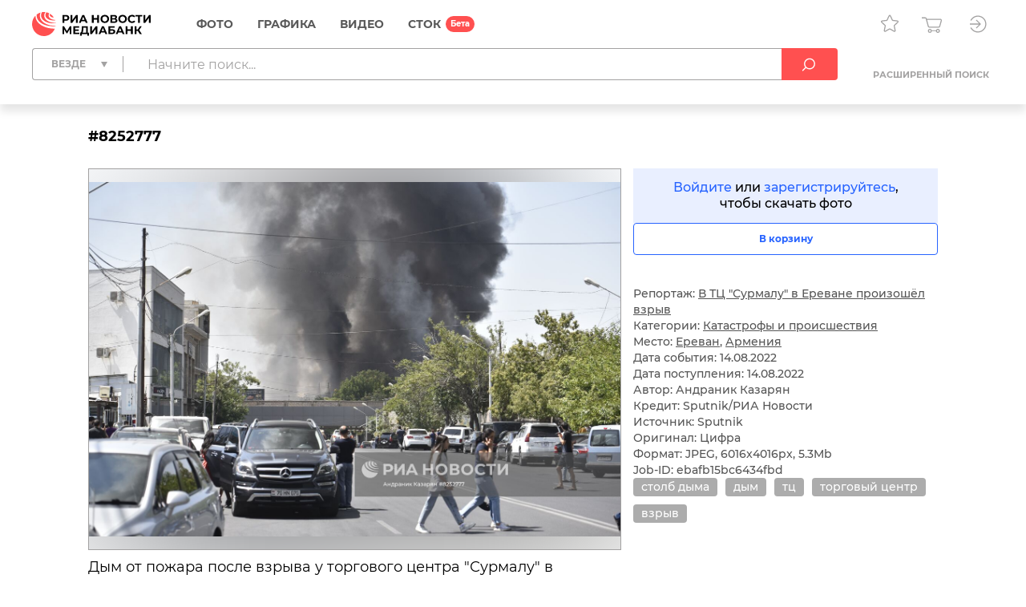

--- FILE ---
content_type: text/html; charset=utf-8
request_url: https://riamediabank.ru/media/8252777.html?context=list&list_sid=list_279595095
body_size: 13153
content:
<!DOCTYPE html><html lang="ru"><head><meta http-equiv="Content-Type" content="text/html; charset=utf-8"><title>В ТЦ "Сурмалу" в Ереване произошёл взрыв | РИА Новости Медиабанк</title><meta name="viewport" content="width=device-width, initial-scale=1.0, shrink-to-fit=no"><meta name="theme-color" content="#fff"><meta name="url-signer:param" content="cs"><meta name="url-signer:salt" content="l2zOYYrVldAu3L2hNnf3Cj9xKvT4N6ld"><meta property="og:url" content="https://riamediabank.ru/media/8252777.html?context=list&amp;list_sid=list_279595095"><meta property="og:title" content='В ТЦ "Сурмалу" в Ереване произошёл взрыв'><meta name="twitter:title" content='В ТЦ "Сурмалу" в Ереване произошёл взрыв'><meta name="description" content='Дым от пожара после взрыва у торгового центра "Сурмалу" в Ереване.'><meta property="og:description" content='Дым от пожара после взрыва у торгового центра "Сурмалу" в Ереване.'><meta name="twitter:description" content='Дым от пожара после взрыва у торгового центра "Сурмалу" в Ереване.'><meta property="og:image" content="https://img.riamediabank.ru/images/vol5%2Fmedia%2Foriginal%2F0000%2F0825%2F27%2F000008252777_0%3A429%3A6016%3A3587_1200x630_80_9_0_0JDQvdC00YDQsNC90LjQuiDQmtCw0LfQsNGA0Y%2FQvSAjODI1Mjc3Nw%3D%3D_75%3A89__rgmaye_687892425d1fc85f5f7101d64834ef56.jpg?t=697c2cc0"><meta name="twitter:image" content="https://img.riamediabank.ru/images/vol5%2Fmedia%2Foriginal%2F0000%2F0825%2F27%2F000008252777_0%3A429%3A6016%3A3587_1200x630_80_9_0_0JDQvdC00YDQsNC90LjQuiDQmtCw0LfQsNGA0Y%2FQvSAjODI1Mjc3Nw%3D%3D_75%3A89__rgmaye_687892425d1fc85f5f7101d64834ef56.jpg?t=697c2cc0"><meta property="vk:image" content="https://img.riamediabank.ru/images/vol5%2Fmedia%2Foriginal%2F0000%2F0825%2F27%2F000008252777_0%3A663%3A6016%3A3352_1074x480_80_9_0_0JDQvdC00YDQsNC90LjQuiDQmtCw0LfQsNGA0Y%2FQvSAjODI1Mjc3Nw%3D%3D_75%3A89__rgmaye_01f5e41e2396d6a0039e156f2e560775.jpg?t=697c2cc0"><meta property="og:type" content="article"><meta name="twitter:card" content="summary_large_image"><meta property="og:site_name" content="РИА Новости Медиабанк"><meta property="article:published_time" content="2022-08-14T13:43:53+03:00"><meta property="article:modified_time" content="2022-08-14T21:20:38+03:00"><meta name="author" content="Андраник Казарян"><meta property="article:tag" content="столб дыма"><meta property="article:tag" content="дым"><meta property="article:tag" content="тц"><meta property="article:tag" content="торговый центр"><meta property="article:tag" content="взрыв"><link rel="icon" sizes="32x32" href="/i/rus/favicon.ico?02a73f39"><link rel="icon" type="image/svg+xml" href="/i/rus/favicon.svg?7b61a4cc"><link rel="apple-touch-icon" sizes="180x180" href="/i/rus/apple-touch-icon.png?89bd870f"><link rel="manifest" href="/manifest.json"><link rel="stylesheet" href="/vendor.css?e99291c7"><link rel="stylesheet" href="/app.css?b36d8579"><link rel="canonical" href="https://riamediabank.ru/media/8252777.html"><script src="/vendor.js?4737bbd1" defer></script><script src="/app.js?5325aacb" defer></script><script>(function(w, d, s, l, i) { w[l] = w[l] || []; w[l].push({ 'gtm.start': new Date().getTime(), event: 'gtm.js' }); var f = d.getElementsByTagName(s)[0], j = d.createElement(s), dl = l != 'dataLayer' ? '&l=' + l : ''; j.async = true; j.src = 'https://www.googletagmanager.com/gtm.js?id=' + i + dl; f.parentNode.insertBefore(j, f); })(window, document, 'script', 'dataLayer', 'GTM-W5KZDK');</script></head><body class="layout" data-page="media" data-is-stock=""><noscript><iframe src="https://www.googletagmanager.com/ns.html?id=GTM-W5KZDK" height="0" width="0" style="display:none;visibility:hidden"></iframe></noscript><div class="layout__content"><header class="header"><div class="header__container container"><div class="topline"><a class="topline__logo" href="/" rel="home"><svg class="svg svg_logo_rus_color"><use href="/sprite.svg?de41c050#logo_rus_color"></use></svg></a><nav class="navigator topline__menu"><ul><li class="navigator__item"><a href="/search/?selection=story&amp;sort=date">Фото</a><div class="navigator__dropdown"><ul><li class="navigator__dropdown-item"><a href="/search/?list_sids_hidden%5Bmajor%5D=crm_photo_news">Редакционные</a></li><li class="navigator__dropdown-item"><a href="/search/?list_sids_hidden%5Bmajor%5D=crm_photo_russia">Официальная Россия</a></li><li class="navigator__dropdown-item"><a href="/search/?list_sids_hidden%5Bmajor%5D=crm_photo_sport">Спорт</a></li><li class="navigator__dropdown-item"><a href="/search/?list_sids_hidden%5Bmajor%5D=crm_photo_historic">Архив</a></li></ul></div></li><li class="navigator__item"><a href="/search/?types%5Bmajor%5D=infographics&amp;types%5B%5D=illustration">Графика</a><div class="navigator__dropdown"><ul><li class="navigator__dropdown-item"><a href="/search/?types%5Bmajor%5D=infographics">Инфографика</a></li><li class="navigator__dropdown-item"><a href="/search/?types%5Bmajor%5D=illustration">Иллюстрации</a></li></ul></div></li><li class="navigator__item"><a href="/search/?types%5Bmajor%5D=video">Видео</a></li><li class="navigator__item"><a href="/stock/">СТОК</a></li></ul></nav><div class="topline__tools"><a class="topline__tools-button" data-dialog="lightbox-list" data-tippy-content="Лайтбоксы"><svg class="svg svg_lightbox"><use href="/sprite.svg?de41c050#lightbox"></use></svg></a><a class="topline__tools-button" href="/cart/" data-tippy-content="Корзина"><svg class="svg svg_cart"><use href="/sprite.svg?de41c050#cart"></use></svg><span id="cart-count" hidden="">0</span></a><div class="user-menu"><button class="user-menu__button topline__tools-button" data-dialog="login" data-tippy-content="Вход и регистрация" data-tippy-offset="[-30, 9]"><svg class="svg svg_sign-in"><use href="/sprite.svg?de41c050#sign-in"></use></svg></button></div></div></div><div class="header__query"><form class="search-query header__query-form" action="/search/"><div class="search-query__inputs"><div class="search-query__select"><fieldset class="types-dropdown" data-types="media"><input class="types-dropdown__toggle" type="checkbox" id="TypesDropdownToggle"><label class="types-dropdown__value" for="TypesDropdownToggle"><span>Везде</span></label><ul class="types-dropdown__list"><li><label><input type="checkbox" value="all" checked><span>Везде</span></label></li><li data-group="Фото"><label><input type="checkbox" data-type="group"><span>Фото</span></label><ul>
			<li><label><input type="checkbox" name="list_sids_hidden[]" value="crm_photo_news"><span>Редакционные</span></label></li>
			<li><label><input type="checkbox" name="list_sids_hidden[]" value="crm_photo_russia"><span>Официальная Россия</span></label></li>
			<li><label><input type="checkbox" name="list_sids_hidden[]" value="crm_photo_sport"><span>Спорт</span></label></li>
			<li><label><input type="checkbox" name="list_sids_hidden[]" value="crm_photo_historic"><span>Архив</span></label></li>
		</ul></li><li data-group="Графика"><label><input type="checkbox" data-type="group"><span>Графика</span></label><ul>
			<li><label><input type="checkbox" name="types[]" value="illustration"><span>Иллюстрации</span></label></li>
			<li><label><input type="checkbox" name="types[]" value="infographics"><span>Инфографика</span></label></li>
		</ul></li><li data-group="Видео"><label><input type="checkbox" data-type="group" name="types[]" value="video"><span>Видео</span></label></li><li data-group="СТОК"><label><input type="checkbox" data-type="group" name="list_sids_hidden[]" value="crm_stock"><span>СТОК</span></label></li></ul></fieldset></div><input type="search" name="query" value="" autocomplete="off" placeholder="Начните поиск..." data-placeholder-default="Начните поиск..." data-placeholder-category="Искать в разделе" data-placeholder-categories="Искать в нескольких разделах"><button class="search-query__clear" type="button" disabled><svg class="svg svg_close"><use href="/sprite.svg?de41c050#close"></use></svg></button></div><button type="submit" data-tippy-content="Искать"><svg class="svg svg_search"><use href="/sprite.svg?de41c050#search"></use></svg></button><div class="search-query__advanced"><button name="advanced" value="on">Расширенный поиск</button></div></form></div></div></header><main class="main main_media"><div class="media"><article class="media__item" data-media-id="8252777" hidden=""></article><template id="media-templates"><article class="media__item" data-media-id="8252777" data-title='В ТЦ "Сурмалу" в Ереване произошёл взрыв | РИА Новости Медиабанк'><div class="media__header"><span class="media__header-id">#8252777</span><a class="clipboard media__header-button media__header-button_copy header-button" data-clipboard-text="8252777" data-toast-text="Номер скопирован" data-tippy-content="Скопировать номер"><svg class="svg svg_copy"><use href="/sprite.svg?de41c050#copy"></use></svg></a><a class="clipboard media__header-button header-button" data-clipboard-text="https://riamediabank.ru/media/8252777.html?context=list&amp;list_sid=list_279595095" data-toast-text="Ссылка скопирована" data-tippy-content="Скопировать ссылку"><svg class="svg svg_link"><use href="/sprite.svg?de41c050#link"></use></svg></a></div><div class="media__cols"><div class="media__col_l"><figure class="media__figure"><img src="https://img.riamediabank.ru/images/vol5%2Fmedia%2Foriginal%2F0000%2F0825%2F27%2F000008252777_0%3A0%3A0%3A0_1400x1000_80_9_1_0JDQvdC00YDQsNC90LjQuiDQmtCw0LfQsNGA0Y%2FQvSAjODI1Mjc3Nw%3D%3D_75%3A89_8252777-rus_ria-8252777-preview_rgmaye_fbd2f9df5501d6389e9584545c543d98.jpg?t=697c2cc0" alt='В ТЦ "Сурмалу" в Ереване произошёл взрыв' class="media__backdrop" decoding="async"><img src="https://img.riamediabank.ru/images/vol5%2Fmedia%2Foriginal%2F0000%2F0825%2F27%2F000008252777_0%3A0%3A0%3A0_1400x1000_80_9_1_0JDQvdC00YDQsNC90LjQuiDQmtCw0LfQsNGA0Y%2FQvSAjODI1Mjc3Nw%3D%3D_75%3A89_8252777-rus_ria-8252777-preview_rgmaye_fbd2f9df5501d6389e9584545c543d98.jpg?t=697c2cc0" alt='В ТЦ "Сурмалу" в Ереване произошёл взрыв' class="media__img" decoding="async"></figure><h3 class="media__description">Дым от пожара после взрыва у торгового центра "Сурмалу" в Ереване.</h3></div><div class="media__col_r"><div class="media__auth"><a data-dialog="login">Войдите</a> или <a data-dialog="registration">зарегистрируйтесь</a>,<br/>чтобы скачать фото</div><button class="button button_block button_outline media-button" data-cart="add" data-media-id="8252777"><span class="button__label media-button__add">В корзину</span><span class="button__label media-button__remove">Удалить из корзины</span><svg class="svg svg_spinner"><use href="/sprite.svg?de41c050#spinner"></use></svg></button><div class="media__controls"><a class="media__lightbox-choice" data-to-new-lightbox="В новый лайтбокс" data-no-choices-text="Пусто" data-no-results-text="Лайтбокс не найден" data-tippy-content="Добавить в лайтбокс"><svg class="svg svg_lightbox"><use href="/sprite.svg?de41c050#lightbox"></use></svg></a><a class="media__print" data-tippy-content="Печать"><svg class="svg svg_print"><use href="/sprite.svg?de41c050#print"></use></svg></a></div><ul class="media__details"><li>Репортаж: <a href="/story/list_279595095/">В ТЦ "Сурмалу" в Ереване произошёл взрыв</a></li></ul><ul class="media__details"><li>Категории: <a href="/search/?categories%5Bmajor%5D=incident">Катастрофы и происшествия</a></li><li>Место: <a href="/search/?city_id=284" rel="search">Ереван</a>, <a href="/search/?country_id=36" rel="search">Армения</a></li><li>Дата события: 14.08.2022</li><li>Дата поступления: 14.08.2022</li></ul><ul class="media__details"><li>Автор: Андраник Казарян</li><li>Кредит: Sputnik/РИА Новости</li><li>Источник: Sputnik</li><li>Оригинал: Цифра</li><li>Формат: JPEG, 6016x4016px, 5.3Mb</li><li>Job-ID: ebafb15bc6434fbd</li></ul><div class="media__tags"><a href="/search/?query=%D1%81%D1%82%D0%BE%D0%BB%D0%B1%20%D0%B4%D1%8B%D0%BC%D0%B0&amp;area=keywords" rel="tag">столб дыма</a><a href="/search/?query=%D0%B4%D1%8B%D0%BC&amp;area=keywords" rel="tag">дым</a><a href="/search/?query=%D1%82%D1%86&amp;area=keywords" rel="tag">тц</a><a href="/search/?query=%D1%82%D0%BE%D1%80%D0%B3%D0%BE%D0%B2%D1%8B%D0%B9%20%D1%86%D0%B5%D0%BD%D1%82%D1%80&amp;area=keywords" rel="tag">торговый центр</a><a href="/search/?query=%D0%B2%D0%B7%D1%80%D1%8B%D0%B2&amp;area=keywords" rel="tag">взрыв</a></div></div></div></article></template></div></main></div><footer class="footer"><a class="footer__logo" href="/" rel="home"><svg class="svg svg_logo_rus"><use href="/sprite.svg?de41c050#logo_rus"></use></svg></a><div class="footer__links"><ul>
				<li><b>Отдел продаж</b></li>
				<li><a href="tel:+74956373146">+7 495 637-3146</a></li>
				<li><a href="mailto:photo@ria.ru">photo@ria.ru</a></li>
				<li><a href="/promo/photohosts.html">Услуга фотохостинга</a></li>
			</ul><ul>
				<li><b>Фотослужба</b></li>
				<li>По вопросам сотрудничества</li>
				<li><a href="tel:+74956456482">+7 495 645-6482</a></li>
				<li><a href="mailto:photo-news@ria.ru">photo-news@ria.ru</a></li>
				<li class="footer__mt">Фотовыпуск</li>
				<li><a href="mailto:photomaster@ria.ru">photomaster@ria.ru</a></li>
			</ul><ul>
				<li><b>Техподдержка</b></li>
				<li><a href="tel:+74956456422">+7 495 645-6422 (9:00-18:00 МСК)</a></li>
				<li><a href="tel:+74956456615">+7 495 645-6615 (круглосуточно)</a></li>
				<li><a href="mailto:support@riamediabank.ru">support@riamediabank.ru</a></li>
			</ul><ul>
				<li><b><a href="/docs/about/index.html">О нас</a></b></li>
				<li><a href="https://%D1%80%D0%BE%D1%81%D1%81%D0%B8%D1%8F%D1%81%D0%B5%D0%B3%D0%BE%D0%B4%D0%BD%D1%8F.%D1%80%D1%84/privacy_policy/" rel="privacy-policy" target="_blank">Политика конфиденциальности</a></li>
				<li><a href="https://%D1%80%D0%BE%D1%81%D1%81%D0%B8%D1%8F%D1%81%D0%B5%D0%B3%D0%BE%D0%B4%D0%BD%D1%8F.%D1%80%D1%84/privacy_policy/#confidentiality5" target="_blank">Правила применения<br>рекомендательных технологий</a></li>
				<li><a data-dialog="feedback-request">Обратная связь</a></li>
				<li><a href="/docs/about/contacts.html">Контакты</a></li>
				<li><a href="/docs/about/help.html" rel="help">Помощь</a></li>
				<li><a href="https://sputnikmediabank.com/">sputnikmediabank.com</a></li>
				<li><a href="/files/rus/Manual.pdf" target="_blank">Руководство пользователя</a></li>
				<li class="footer__links-socials">
					<a href="https://t.me/riaphoto"><svg class="svg svg_telegram"><use href="/sprite.svg?de41c050#telegram"></use></svg></a>
				</li>
			</ul></div><span class="footer__copy">© 2026 Медиагруппа «Россия сегодня»</span></footer><script type="application/json" id="lightboxes-locale">{"addedTo":"Добавлено в","addedToFavs":"Добавлено в Избранное","addedToLightbox":"Добавлено в лайтбокс","goTo":"Перейти","delete":"Удалить","deleteLightbox":"Вы точно хотите удалить лайтбокс? Отменить действие невозможно","removedFromFavs":"Удалено из Избранного","removedFromLightbox":"Удалено из лайтбокса"}</script><script type="application/json" id="message-dialog-presets">{"error":{"title":"Произошла непредвиденная ошибка","text":"Если проблема повторится, обратитесь в <a href=\"mailto:support@riamediabank.ru\">службу поддержки.</a>"},"creditExceeded":{"title":"Лимит скачивания исчерпан","text":"Обратитесь к своему менеджеру."},"unableToAddToCart":"Ни одно из выбранных изображений не может быть добавлено в корзину","feedbackRequestSuccess":{"title":"ФОРМА ЗАПРОСА","text":"Ваш запрос успешно отправлен, ожидайте ответ.","icon":"check_round_color"},"registrationCompanySuccess":{"title":"Заявка на регистрацию принята","text":"Пожалуйста, дождитесь проверки ваших данных менеджером.","icon":"check_round_color"},"registrationPersonSuccess":{"title":"Спасибо за регистрацию!","text":"Для активации учетной записи необходимо подтвердить ваш e-mail. Для этого мы отправили ссылку на указанный при регистрации адрес.","icon":"check_round_color"},"recoveryRequestSuccess":{"title":"Восстановление пароля","text":"Ссылка для смены пароля отправлена на указанный вами адрес","icon":"mail_color"},"activateUserSuccess":{"title":"Ваша учетная запись активирована","text":"Теперь вы можете перейти к покупкам в разделе «СТОК».","icon":"check_round_color"},"activateUserFail":{"title":"Активация учетной записи","text":"Ссылка не верная или устарела. Повторите попытку <a data-dialog=\"registration\">регистрации</a> или обратитесь к администратору через <a data-dialog=\"feedback-request\" data-type=\"report\">форму обратной связи</a>.","icon":"close"}}</script><template id="auth-dialog"><div class="auth-dialog" data-name="login"><header class="auth-dialog__header"><span>Вход</span><button data-dialog="registration">Регистрация</button></header><div class="auth-dialog__body"><form class="auth-login-form"><div class="form__row"><label class="form__label" for="login-login">Логин</label><input class="form__control" id="login-login" type="text" name="login" required="" maxlength="30"></div><div class="form__row"><label class="form__label" for="login-password">Пароль</label><div class="password-input"><input class="form__control" id="login-password" type="password" name="password" required="" maxlength="30" placeholder=" " autocomplete="current-password" data-wrong="Доступ запрещен. Проверьте правильность ввода логина и пароля."><a class="password-input__preview"><svg class="svg svg_preview_solid"><use href="/sprite.svg?de41c050#preview_solid"></use></svg><svg class="svg svg_preview_off_solid"><use href="/sprite.svg?de41c050#preview_off_solid"></use></svg></a></div></div><div class="form__row"><button class="button button_block" type="submit" disabled>Войти</button></div><div class="form__row auth-login-form__recovery-row"><a data-dialog="recovery-request">Забыли пароль?</a></div></form></div></div><div class="auth-dialog" data-name="registration"><header class="auth-dialog__header"><button data-dialog="login">Вход</button><span>Регистрация</span></header><div class="auth-dialog__body"><form class="auth-registration-form"><div class="form__row"><div class="form-switch"><label><input name="is_person" value="0" type="radio" checked><span>Для компаний</span></label><label><input name="is_person" value="1" type="radio"><span>Для частных лиц</span></label></div></div><p class="auth-registration-form__disclaimer form__row" data-user-type="company">Юридическим лицам доступен весь контент сайта после заключения договора. Оставьте заявку на регистрацию, и мы обязательно свяжемся с Вами.</p><p class="auth-registration-form__disclaimer form__row" data-user-type="person" hidden="">Частным лицам доступны только изображения из раздела «СТОК». Лицензию на использование изображений можно оплатить картой на сайте.</p><div class="form__row"><label class="form__label" for="registration-login">Логин</label><input class="form__control" id="registration-login" type="text" name="login" required="" maxlength="30" data-exist="Этот логин уже зарегистрирован." data-email="Пожалуйста, введите логин в корректном формате (адрес e-mail не допускается)."></div><div class="form__row"><label class="form__label" for="registration-password">Пароль</label><div class="password-input"><input class="form__control" id="registration-password" type="password" name="password" required="" minlength="8" maxlength="30" placeholder=" " autocomplete="new-password" data-equal="Пароль совпадает с логином." data-complexity="Пароль должен содержать как минимум 8 символов, 1 цифру и 1 букву." pattern="(?=.*\d)(?=.*[a-zA-Zа-яА-Я]).*"><a class="password-input__preview"><svg class="svg svg_preview_solid"><use href="/sprite.svg?de41c050#preview_solid"></use></svg><svg class="svg svg_preview_off_solid"><use href="/sprite.svg?de41c050#preview_off_solid"></use></svg></a></div><p class="form__note form__note_complexity">Пароль должен содержать как минимум 8 символов, 1 цифру и 1 букву.</p></div><div class="form__row"><label class="form__label" for="registration-password-repeat">Повторный ввод пароля</label><div class="password-input"><input class="form__control" id="registration-password-repeat" type="password" name="password_repeat" required="" minlength="8" maxlength="30" placeholder=" " autocomplete="new-password" data-similar="Введенные пароли не совпадают." pattern="(?=.*\d)(?=.*[a-zA-Zа-яА-Я]).*"><a class="password-input__preview"><svg class="svg svg_preview_solid"><use href="/sprite.svg?de41c050#preview_solid"></use></svg><svg class="svg svg_preview_off_solid"><use href="/sprite.svg?de41c050#preview_off_solid"></use></svg></a></div></div><div class="form__row"><label class="form__label" for="registration-firstname">Имя</label><input class="form__control" id="registration-firstname" type="text" name="firstname" required="" maxlength="30"></div><div class="form__row"><label class="form__label" for="registration-lastname">Фамилия</label><input class="form__control" id="registration-lastname" type="text" name="lastname" required="" maxlength="30"></div><fieldset class="form__row" data-user-type="company"><div class="form__row"><label class="form__label" for="registration-position">Должность</label><input class="form__control" id="registration-position" type="text" name="position" required="" maxlength="100"></div><div class="form__row"><label class="form__label" for="registration-company">Название компании</label><input class="form__control" id="registration-company" type="text" name="company" required="" maxlength="100"></div><div class="form__row"><label class="form__label" for="registration-industry">Тип компании</label><div class="select"><select id="registration-industry" name="industry" required=""><option>Газета</option><option>Журнал</option><option>Книжное издательство</option><option>Интернет и мультимедиа</option><option>ТВ</option><option>Реклама</option><option>Физическое лицо</option><option>Другое</option></select></div></div></fieldset><div class="form__row"><label class="form__label" for="registration-email">E-mail</label><input class="form__control" id="registration-email" type="email" name="email" required="" maxlength="100" data-exist="Этот адрес e-mail уже зарегистрирован." data-email="Введите корректный адрес электронной почты." data-type-mismatch="Введите корректный адрес электронной почты."></div><fieldset class="form__row" data-user-type="company"><label class="form__label" for="registration-phone">Телефон</label><input class="form__control" id="registration-phone" type="tel" name="phone" required="" maxlength="25" placeholder="+ --------------"></fieldset><div class="form__row"><label class="form__label" for="registration-city">Город</label><input class="form__control" id="registration-city" type="text" name="city" required="" maxlength="100"></div><div class="form__row"><label class="form__label" for="registration-country">Страна</label><div class="select"><select id="registration-country" name="country" data-search-enabled="true" data-no-results-text="Ничего не найдено" required=""><option value="Абхазия">Абхазия</option><option value="Австралия">Австралия</option><option value="Австрия">Австрия</option><option value="Азербайджан">Азербайджан</option><option value="Албания">Албания</option><option value="Алжир">Алжир</option><option value="Ангола">Ангола</option><option value="Андорра">Андорра</option><option value="Антигуа и Барбуда">Антигуа и Барбуда</option><option value="Аргентина">Аргентина</option><option value="Армения">Армения</option><option value="Афганистан">Афганистан</option><option value="Багамы">Багамы</option><option value="Бангладеш">Бангладеш</option><option value="Барбадос">Барбадос</option><option value="Бахрейн">Бахрейн</option><option value="Беларусь">Беларусь</option><option value="Белиз">Белиз</option><option value="Бельгия">Бельгия</option><option value="Бенин">Бенин</option><option value="Болгария">Болгария</option><option value="Боливия">Боливия</option><option value="Босния и Герцеговина">Босния и Герцеговина</option><option value="Ботсвана">Ботсвана</option><option value="Бразилия">Бразилия</option><option value="Бруней">Бруней</option><option value="Буркина-Фасо">Буркина-Фасо</option><option value="Бурунди">Бурунди</option><option value="Бутан">Бутан</option><option value="Вануату">Вануату</option><option value="Ватикан">Ватикан</option><option value="Великобритания">Великобритания</option><option value="Венгрия">Венгрия</option><option value="Венесуэла">Венесуэла</option><option value="Восточный Тимор">Восточный Тимор</option><option value="Вьетнам">Вьетнам</option><option value="Габон">Габон</option><option value="Гаити">Гаити</option><option value="Гайана">Гайана</option><option value="Гамбия">Гамбия</option><option value="Гана">Гана</option><option value="Гватемала">Гватемала</option><option value="Гвинея">Гвинея</option><option value="Гвинея-Бисау">Гвинея-Бисау</option><option value="Германия">Германия</option><option value="Гондурас">Гондурас</option><option value="Гренада">Гренада</option><option value="Греция">Греция</option><option value="Грузия">Грузия</option><option value="ДР Конго">ДР Конго</option><option value="Дания">Дания</option><option value="Джибути">Джибути</option><option value="Доминика">Доминика</option><option value="Доминиканская Республика">Доминиканская Республика</option><option value="Египет">Египет</option><option value="Замбия">Замбия</option><option value="Зимбабве">Зимбабве</option><option value="Израиль">Израиль</option><option value="Индия">Индия</option><option value="Индонезия">Индонезия</option><option value="Иордания">Иордания</option><option value="Ирак">Ирак</option><option value="Иран">Иран</option><option value="Ирландия">Ирландия</option><option value="Исландия">Исландия</option><option value="Испания">Испания</option><option value="Италия">Италия</option><option value="Йемен">Йемен</option><option value="КНДР">КНДР</option><option value="Кабо-Верде">Кабо-Верде</option><option value="Казахстан">Казахстан</option><option value="Камбоджа">Камбоджа</option><option value="Камерун">Камерун</option><option value="Канада">Канада</option><option value="Катар">Катар</option><option value="Кения">Кения</option><option value="Кипр">Кипр</option><option value="Кирибати">Кирибати</option><option value="Китай">Китай</option><option value="Колумбия">Колумбия</option><option value="Коморы">Коморы</option><option value="Конго">Конго</option><option value="Корея">Корея</option><option value="Коста-Рика">Коста-Рика</option><option value="Кот-д’Ивуар">Кот-д’Ивуар</option><option value="Куба">Куба</option><option value="Кувейт">Кувейт</option><option value="Кыргызстан">Кыргызстан</option><option value="Лаос">Лаос</option><option value="Латвия">Латвия</option><option value="Лесото">Лесото</option><option value="Либерия">Либерия</option><option value="Ливан">Ливан</option><option value="Ливия">Ливия</option><option value="Литва">Литва</option><option value="Лихтенштейн">Лихтенштейн</option><option value="Люксембург">Люксембург</option><option value="Маврикий">Маврикий</option><option value="Мавритания">Мавритания</option><option value="Мадагаскар">Мадагаскар</option><option value="Малави">Малави</option><option value="Малайзия">Малайзия</option><option value="Мали">Мали</option><option value="Мальдивы">Мальдивы</option><option value="Мальта">Мальта</option><option value="Марокко">Марокко</option><option value="Маршалловы Острова">Маршалловы Острова</option><option value="Мексика">Мексика</option><option value="Микронезия">Микронезия</option><option value="Мозамбик">Мозамбик</option><option value="Молдавия">Молдавия</option><option value="Монако">Монако</option><option value="Монголия">Монголия</option><option value="Мьянма">Мьянма</option><option value="Намибия">Намибия</option><option value="Науру">Науру</option><option value="Непал">Непал</option><option value="Нигер">Нигер</option><option value="Нигерия">Нигерия</option><option value="Нидерланды">Нидерланды</option><option value="Никарагуа">Никарагуа</option><option value="Новая Зеландия">Новая Зеландия</option><option value="Норвегия">Норвегия</option><option value="ОАЭ">ОАЭ</option><option value="Оман">Оман</option><option value="Пакистан">Пакистан</option><option value="Палау">Палау</option><option value="Палестина">Палестина</option><option value="Панама">Панама</option><option value="Папуа — Новая Гвинея">Папуа — Новая Гвинея</option><option value="Парагвай">Парагвай</option><option value="Перу">Перу</option><option value="Польша">Польша</option><option value="Португалия">Португалия</option><option value="Россия" selected>Россия</option><option value="Руанда">Руанда</option><option value="Румыния">Румыния</option><option value="США">США</option><option value="Сальвадор">Сальвадор</option><option value="Самоа">Самоа</option><option value="Сан-Марино">Сан-Марино</option><option value="Сан-Томе и Принсипи">Сан-Томе и Принсипи</option><option value="Саудовская Аравия">Саудовская Аравия</option><option value="Северная Македония">Северная Македония</option><option value="Сейшелы">Сейшелы</option><option value="Сенегал">Сенегал</option><option value="Сент-Винсент и Гренадины">Сент-Винсент и Гренадины</option><option value="Сент-Китс и Невис">Сент-Китс и Невис</option><option value="Сент-Люсия">Сент-Люсия</option><option value="Сербия">Сербия</option><option value="Сингапур">Сингапур</option><option value="Сирия">Сирия</option><option value="Словакия">Словакия</option><option value="Словения">Словения</option><option value="Соломоновы Острова">Соломоновы Острова</option><option value="Сомали">Сомали</option><option value="Судан">Судан</option><option value="Суринам">Суринам</option><option value="Сьерра-Леоне">Сьерра-Леоне</option><option value="Таджикистан">Таджикистан</option><option value="Таиланд">Таиланд</option><option value="Танзания">Танзания</option><option value="Того">Того</option><option value="Тонга">Тонга</option><option value="Тринидад и Тобаго">Тринидад и Тобаго</option><option value="Тувалу">Тувалу</option><option value="Тунис">Тунис</option><option value="Туркмения">Туркмения</option><option value="Турция">Турция</option><option value="Уганда">Уганда</option><option value="Узбекистан">Узбекистан</option><option value="Украина">Украина</option><option value="Уругвай">Уругвай</option><option value="Фиджи">Фиджи</option><option value="Филиппины">Филиппины</option><option value="Финляндия">Финляндия</option><option value="Франция">Франция</option><option value="Хорватия">Хорватия</option><option value="ЦАР">ЦАР</option><option value="Чад">Чад</option><option value="Черногория">Черногория</option><option value="Чехия">Чехия</option><option value="Чили">Чили</option><option value="Швейцария">Швейцария</option><option value="Швеция">Швеция</option><option value="Шри-Ланка">Шри-Ланка</option><option value="Эквадор">Эквадор</option><option value="Экваториальная Гвинея">Экваториальная Гвинея</option><option value="Эритрея">Эритрея</option><option value="Эсватини">Эсватини</option><option value="Эстония">Эстония</option><option value="Эфиопия">Эфиопия</option><option value="ЮАР">ЮАР</option><option value="Южная Осетия">Южная Осетия</option><option value="Южный Судан">Южный Судан</option><option value="Ямайка">Ямайка</option><option value="Япония">Япония</option></select></div></div><div class="form__row form__row_checkbox"><label class="checkbox checkbox_22px"><input type="checkbox" name="license" required=""><span><span data-user-type="company">Я принимаю условия <a href="/docs/about/license.html" target="_blank">Лицензионного соглашения</a></span><span data-user-type="person" hidden="">Я принимаю условия <a href="/docs/about/oferta.html" target="_blank">Публичной оферты</a></span></span></label></div><div class="form__row form__row_checkbox"><label class="checkbox checkbox_22px"><input type="checkbox" name="policy" required=""><span><span>Даю согласие на обработку моих персональных данных в соответствии с <a href="https://россиясегодня.рф/privacy_policy" target="_blank">политикой конфиденциальности</a></span></span></label></div><div class="form__row form__row_checkbox"><label class="checkbox checkbox_22px"><input type="checkbox" name="subscription"><span><span>Я согласен получать тематические рассылки на указанный адрес e-mail</span></span></label></div><div class="form__row"><label class="form__label" for="registration-captcha">Введите код с картинки</label><input class="form__control" id="registration-captcha" type="text" name="captcha" required="" minlength="5" maxlength="5" data-similar="Неправильный код."></div><div class="form__row form__row_captcha_img"><img class="captcha-img" src="" width="190" height="60" alt="" autocomplete="off" autocorrect="off" autocapitalize="off" spellcheck="false" data-tippy-content="Нажмите, чтобы обновить"></div><div class="form__row"><button class="button button_block" type="submit" disabled>Зарегистрироваться</button></div></form></div></div><div class="auth-dialog" data-name="recovery-request"><header class="auth-dialog__header">Восстановление пароля</header><div class="auth-dialog__body"><form class="auth-recovery-request-form"><div class="form__row"><p>Мы вышлем ссылку для смены пароля на адрес электронной почты, указанный при регистрации</p></div><div class="form__row"><label class="form__label" for="recovery-request-login">Введите логин</label><input class="form__control" id="recovery-request-login" type="text" name="login" required="" maxlength="30" data-not_found="Пользователь не найден. Проверьте правильность ввода данных." data-email="Пожалуйста, введите логин в корректном формате (адрес e-mail не допускается)."></div><div class="form__row"><button class="button button_block" type="submit" disabled>Войти</button></div><div class="form__row auth-recovery-request-form__back-row"><a data-dialog="login">Назад</a></div></form></div></div><div class="auth-dialog" data-name="recovery-password"><header class="auth-dialog__header">Восстановление пароля</header><div class="auth-dialog__body"><form class="auth-recovery-password-form"><input type="hidden" name="token" value=""><div class="form__row"><label class="form__label" for="recovery-password">Новый пароль</label><div class="password-input"><input class="form__control" id="recovery-password" type="password" name="new_password" required="" minlength="8" maxlength="30" placeholder=" " pattern="(?=.*\d)(?=.*[a-zA-Zа-яА-Я]).*"><a class="password-input__preview"><svg class="svg svg_preview_solid"><use href="/sprite.svg?de41c050#preview_solid"></use></svg><svg class="svg svg_preview_off_solid"><use href="/sprite.svg?de41c050#preview_off_solid"></use></svg></a></div><p class="form__note form__note_complexity">Пароль должен содержать как минимум 8 символов, 1 цифру и 1 букву.</p></div><div class="form__row"><label class="form__label" for="recovery-password-repeat">Подтвердите новый пароль</label><div class="password-input"><input class="form__control" id="recovery-password-repeat" type="password" name="new_password_repeat" required="" minlength="8" maxlength="30" placeholder=" " data-similar="Введенные пароли не совпадают." data-complexity="Пароль должен содержать как минимум 8 символов, 1 цифру и 1 букву." pattern="(?=.*\d)(?=.*[a-zA-Zа-яА-Я]).*"><a class="password-input__preview"><svg class="svg svg_preview_solid"><use href="/sprite.svg?de41c050#preview_solid"></use></svg><svg class="svg svg_preview_off_solid"><use href="/sprite.svg?de41c050#preview_off_solid"></use></svg></a></div></div><div class="form__row"><button class="button button_block" type="submit" disabled>Сменить пароль</button></div></form></div></div></template><template id="download-dialog"><div class="download-dialog download-dialog_list"><header class="download-dialog__header">Выберите тип файла</header><form><div class="download-dialog__body"><label class="radio-button radio-button_block"><input type="radio" name="format" value="LR"><span>Превью</span></label><label class="radio-button radio-button_block"><input type="radio" name="format" value="MR"><span>Средний</span></label><label class="radio-button radio-button_block"><input type="radio" name="format" value="HR"><span>Оригинал</span></label></div><hr><footer class="download-dialog__footer"><button class="button download-dialog__submit" type="submit" disabled><span>Скачать</span></button></footer></form></div><div class="download-dialog download-dialog_media"><header class="download-dialog__header">Выберите размер файла</header><div class="download-dialog__body"></div></div></template><template id="lightbox-dialog"><div class="lightbox-dialog lightbox-dialog_list lightbox-dialog_not-auth"><header class="lightbox-dialog__header"><div class="lightbox-dialog__title">Лайтбоксы</div><a class="lightbox-dialog__new-link">+ Новый лайтбокс</a></header><hr><div class="lightbox-dialog__content"><svg class="svg svg_spinner lightbox-dialog__content-loading"><use href="/sprite.svg?de41c050#spinner"></use></svg><div class="lightbox-dialog__list-container"></div><div class="lightbox-dialog__empty lightbox-dialog__body" hidden="">Лайтбоксы — лучший способ сохранять понравившиеся фотографии и создавать свои коллекции.</div></div><hr><footer class="lightbox-dialog__footer"><a href="/lightboxes/" class="button">Мои лайтбоксы</a></footer></div><div class="lightbox-dialog lightbox-dialog_create"><header class="lightbox-dialog__header"><div class="lightbox-dialog__title">Новый лайтбокс</div></header><form><div class="lightbox-dialog__body"><div class="input-counter"><textarea class="form__control" name="title" rows="3" placeholder="Название" maxlength="50" required=""></textarea><span class="input-counter__count"></span></div><div class="input-counter"><textarea class="form__control" name="description" rows="6" placeholder="Описание" maxlength="200"></textarea><span class="input-counter__count"></span></div></div><footer class="lightbox-dialog__footer"><button class="button" type="submit" disabled><svg class="svg svg_spinner"><use href="/sprite.svg?de41c050#spinner"></use></svg><span>Сохранить</span></button></footer></form></div><div class="lightbox-dialog lightbox-dialog_picker"><header class="lightbox-dialog__header"><label class="lightbox-dialog__filter"><svg class="svg svg_search"><use href="/sprite.svg?de41c050#search"></use></svg><input type="text" placeholder="Поиск"><svg class="svg svg_close"><use href="/sprite.svg?de41c050#close"></use></svg></label><a class="lightbox-dialog__new-link">+ Новый лайтбокс</a></header><hr><div class="lightbox-dialog__content"><svg class="svg svg_spinner lightbox-dialog__content-loading"><use href="/sprite.svg?de41c050#spinner"></use></svg><div class="lightbox-dialog__list-container"></div><div class="lightbox-dialog__no-results lightbox-dialog__body" hidden="">Ничего не найдено. Попробуйте изменить запрос.</div></div><hr><footer class="lightbox-dialog__footer"><button class="button" disabled type="button" data-label-add="Добавить" data-label-copy="Скопировать" data-label-move="Переместить"><svg class="svg svg_spinner"><use href="/sprite.svg?de41c050#spinner"></use></svg><span></span></button></footer></div><div class="lightbox-dialog lightbox-dialog_title-error">Лайтбокс <a href="/lightboxes/.html">Избранное</a> уже существует, попробуйте изменить название</div></template><template id="feedback-dialog"><div class="feedback-dialog" data-name="feedback-request"><header class="feedback-dialog__header">Форма запроса</header><div class="feedback-dialog__body"><form class="feedback-request"><div class="form__row"><div class="select"><select id="feedback-request-type" name="type" data-not-auth='Чтобы обратиться в техническую поддержку, &lt;a data-dialog="login"&gt;войдите&lt;/a&gt; или &lt;a data-dialog="registration"&gt;зарегистрируйтесь&lt;/a&gt;' data-required="Обязательно для заполнения." required=""><option value="">Тема обращения</option><option value="purchase">Покупка и поиск</option><option value="support">Техническая поддержка</option><option value="partnership">Я фотограф, предлагаю сотрудничество</option><option value="report">Сообщить об ошибке</option><option value="privacy">Защита персональных данных</option></select></div></div><div class="form__row"><label class="form__label" for="feedback-request-name"><span data-form-type="empty purchase support partnership report">Как к вам обращаться?</span><span data-form-type="privacy">Ваше имя</span></label><input class="form__control" id="feedback-request-name" type="text" name="name" required="" maxlength="100"></div><fieldset class="form__row" data-form-type="empty purchase support"><label class="form__label" for="feedback-request-company">Название компании</label><input class="form__control" id="feedback-request-company" type="text" name="company" required="" maxlength="100"></fieldset><div class="form__row"><label class="form__label" for="feedback-request-email"><span data-form-type="empty purchase support partnership report">E-mail</span><span data-form-type="privacy">Ваш e-mail</span></label><input class="form__control" id="feedback-request-email" type="email" name="email" maxlength="100" required="" data-email="Введите корректный адрес электронной почты." data-type-mismatch="Введите корректный адрес электронной почты."></div><fieldset class="form__row" data-form-type="empty purchase support partnership report"><label class="form__label" for="feedback-request-phone">Телефон</label><input class="form__control" id="feedback-request-phone" type="tel" name="phone" required="" maxlength="25" placeholder="+ --------------"></fieldset><fieldset class="form__row" data-form-type="privacy"><label class="form__label" for="feedback-request-subject">Тема сообщения</label><input class="form__control" id="feedback-request-subject" type="text" name="subject" required="" maxlength="100"></fieldset><div class="form__row"><label class="form__label" for="feedback-request-text"><span data-form-type="empty purchase support partnership report">Текст обращения</span><span data-form-type="privacy">Ваше сообщение</span></label><div class="input-counter"><textarea class="form__control" id="feedback-request-text" name="text" rows="10" maxlength="200" required=""></textarea><span class="input-counter__count"></span></div></div><fieldset class="form__row form__row_checkbox" data-form-type="privacy"><label class="checkbox checkbox_22px"><input type="checkbox" name="policy" required=""><span><div>Обращаем Ваше внимание, что данная форма обратной связи используется только для взаимодействия с нами по вопросам обработки и защиты персональных данных. Обращения, не связанные с защитой персональных данных, не будут рассмотрены. Обработка Ваших персональных данных при направлении Вами обращения осуществляется нами для взаимодействия при решении Вашего вопроса. Проставляя галочку Вы подтверждаете, что ознакомлены с <a href="https://россиясегодня.рф/privacy_policy/" target="_blank">описанием процесса обработки</a> Ваших персональных данных и ее законным основанием.</div></span></label></fieldset><div class="form__row"><label class="form__label" for="feedback-request-captcha">Введите код с картинки</label><input class="form__control" id="feedback-request-captcha" type="text" name="captcha" required="" minlength="5" maxlength="5" data-similar="Неправильный код."></div><div class="form__row form__row_captcha_img"><img class="captcha-img" src="" width="190" height="60" alt="" autocomplete="off" autocorrect="off" autocapitalize="off" spellcheck="false" data-tippy-content="Нажмите, чтобы обновить"></div><div class="form__row"><button class="button button_block" type="submit" disabled>Отправить</button></div></form></div></div></template></body></html>
